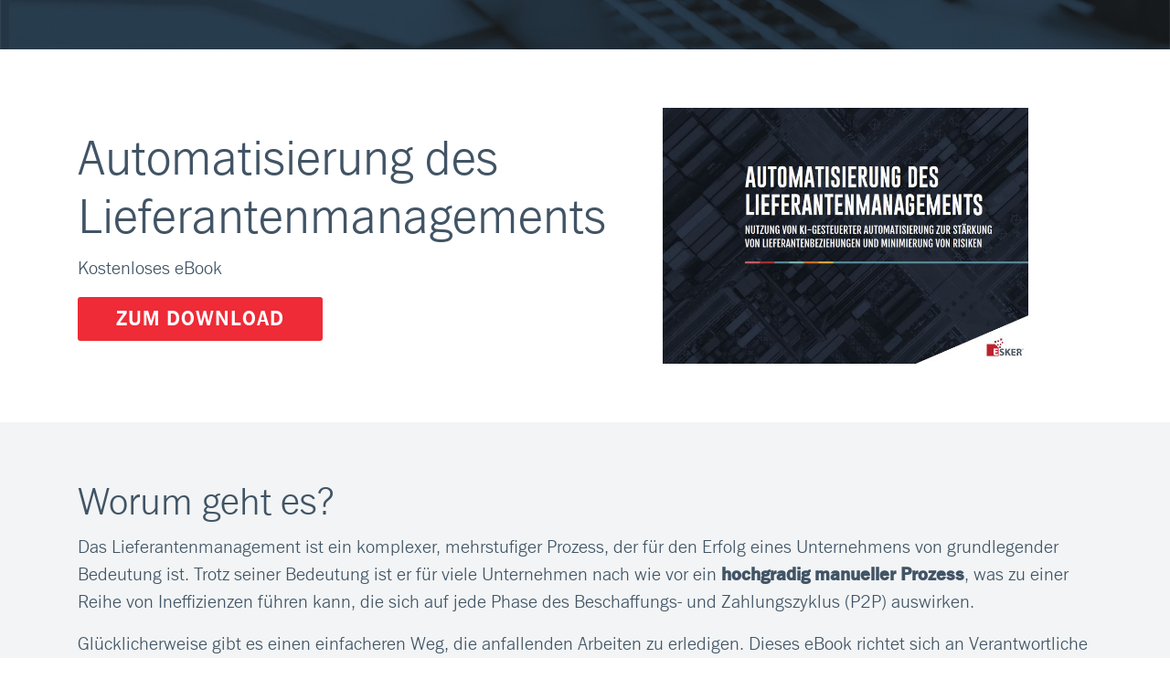

--- FILE ---
content_type: text/html; charset=utf-8
request_url: https://quitpaper.esker.com/p2p-lieferantenmanagement-automatisieren-ebook.html
body_size: 9324
content:

<!DOCTYPE html>
<html>
  <head>
  <!-- Cookies -->
	<script id="Cookiebot" src="https://consent.cookiebot.com/uc.js" data-cbid="0e3d212f-4feb-458b-8f52-c493b8410bc4" data-blockingmode="auto" type="text/javascript"></script>
   <!-- End Cookies -->
  <!-- Google Tag Manager -->
	<script data-cookieconsent="ignore">(function(w,d,s,l,i){w[l]=w[l]||[];w[l].push({'gtm.start':
	new Date().getTime(),event:'gtm.js'});var f=d.getElementsByTagName(s)[0],
	j=d.createElement(s),dl=l!='dataLayer'?'&l='+l:'';j.async=true;j.src=
	'https://www.googletagmanager.com/gtm.js?id='+i+dl;f.parentNode.insertBefore(j,f);
	})(window,document,'script','dataLayer','GTM-MGF3K26W');</script>
	<!-- End Google Tag Manager -->
  
  
  <!-- Qualified -->
<script>
(function(w,q){w['QualifiedObject']=q;w[q]=w[q]||function(){
(w[q].q=w[q].q||[]).push(arguments)};})(window,'qualified')
 
</script>
<script async src="https://js.qualified.com/qualified.js?token=Cx4W6WZ4v5NUfWng"></script>
<!-- End Qualified -->

	<meta charset="utf-8">
	<meta http-equiv="X-UA-Compatible" content="IE=edge">

	<!-- General -->
	
	
	
	
	

	<!-- Form -->
	
	
	
	
	
	
	

	<!-- Header -->
	
	

	<!-- 1 -->
	
	
	
	
	
	
	
	
	
	

	<!-- 2 -->
	
	
	
	
	
	
	
	
	
	

	<!-- 3 -->
	
	
	
	
	
	
	
	
	
	

	<!-- 4 -->
	
	
	
	
	
	
	
	
	
	

	<!-- 5 -->
	
	
	
	
	
	
	
	
	
	

	<!-- 6 -->
	
	
	
	
	
	
	
	
	
	

	<!-- 7 -->
	
     
	
	
	
	
	
	
	
	
	



	<!-- Footer -->
	
	 
	
	
	
	
	
	
	<!-- <meta class="mktoBoolean" 	id="footer-s-toggle" 	mktoName="Hide Footer Social" default="true" true_value="none" false_value="block" > -->
	
	

	<!-- Social -->
<!-- 	<meta class="mktoString"	id="social-facebook" 	mktoName="Social Facebook URL" default="https://www.facebook.com/eskersoftware">
	<meta class="mktoString"	id="social-twitter" 	mktoName="Social Twitter URL" default="https://twitter.com/EskerInc">
	<meta class="mktoString"	id="social-linkedin" 	mktoName="Social LinkedIn URL" default="https://www.linkedin.com/company/esker-software-gmbh/">
	<meta class="mktoString"	id="social-youtube" 	mktoName="Social YouTube URL" default="https://www.youtube.com/eskerinc">
	<meta class="mktoColor"		id="social-color" 		mktoName="Social Color" default="#758d98"> -->

	<!-- Extra -->
	<meta name="robots" content="noindex, nofollow"><meta name="description" content="Verantwortliche im Procurement und Beschaffungsprofis, die eine KI-gesteuerte Automatisierung des Lieferantenmanagements nutzen möchten &amp;#9654; Download">

	<title>Automatisierung des Lieferantenmanagements</title>
	<link rel="icon" type="image/png" href="https://content.esker.com/rs/355-AHG-779/images/Esker_Corporate_Icon-R.png?version=0">

	<link rel="stylesheet" href="https://cdnjs.cloudflare.com/ajax/libs/twitter-bootstrap/4.3.1/css/bootstrap.min.css">
	<link rel="stylesheet" href="https://cdnjs.cloudflare.com/ajax/libs/font-awesome/4.7.0/css/font-awesome.min.css">


	<style>

		@font-face {
			font-family: 'FullerSansDT-Bold';
			src: url(https://quitpaper.esker.com/rs/355-AHG-779/images/30EAEB_0_0.eot);
			src: url(https://quitpaper.esker.com/rs/355-AHG-779/images/30EAEB_0_0.eot?#iefix) format("embedded-opentype"), url(https://quitpaper.esker.com/rs/355-AHG-779/images//30EAEB_0_0.woff2) format("woff2"), url(https://quitpaper.esker.com/rs/355-AHG-779/images/30EAEB_0_0.woff) format("woff"), url(https://quitpaper.esker.com/rs/355-AHG-779/images/30EAEB_0_0.ttf) format("truetype");
		}

		@font-face {
			font-family: 'FullerSansDT-Light';
			src: url(https://quitpaper.esker.com/rs/355-AHG-779/images/309588_0_0.eot);
			src: url(https://quitpaper.esker.com/rs/355-AHG-779/images/309588_0_0.eot?#iefix) format("embedded-opentype"), url(https://quitpaper.esker.com/rs/355-AHG-779/images/309588_0_0.woff2) format("woff2"), url(https://quitpaper.esker.com/rs/355-AHG-779/images/309588_0_0.woff) format("woff"), url(https://quitpaper.esker.com/rs/355-AHG-779/images/309588_0_0.ttf) format("truetype");
		}

		@font-face {
			font-family: 'FullerSansDT-Regular';
			src: url(https://quitpaper.esker.com/rs/355-AHG-779/images/309588_1_0.eot);
			src: url(https://quitpaper.esker.com/rs/355-AHG-779/images/309588_1_0.eot?#iefix) format("embedded-opentype"), url(https://quitpaper.esker.com/rs/355-AHG-779/images/309588_1_0.woff2) format("woff2"), url(https://quitpaper.esker.com/rs/355-AHG-779/images/309588_1_0.woff) format("woff"), url(https://quitpaper.esker.com/rs/355-AHG-779/images/309588_1_0.ttf) format("truetype");
		}

      body {
			font-family: 'FullerSansDT-Light';
			font-size: 20px;
			-webkit-font-smoothing: antialiased;
			-moz-osx-font-smoothing: grayscale;
		}

		.wrapper { width: 100%; transition: all ease-in-out 0.5s; -webkit-transition: all ease-in-out 0.5s; -moz-transition: all ease-in-out 0.5s; opacity: 0; 
			display: flex;
			flex-direction: column;
		}
		.preloader { display: none; }

		.pace { -webkit-pointer-events: none; pointer-events: none; -webkit-user-select: none; -moz-user-select: none; user-select: none; }
		.pace-inactive { display: none; }
		.pace .pace-progress { background: #039fb0; position: fixed; z-index: 2000; top: 0; right: 100%; width: 100%; height: 2px; }

		h1, h2, h3, h4, h5, h6 {
			color: #415465;
		}

		h1 {
			font-size: 54px;
		}

		h2 {
			font-size: 42px;
		}

		h3 {
			font-size:  38px;
		}


		a {color: #039fb0; }
		a:hover {color: #039fb0; }

		strong {
			font-family: "FullerSansDT-Bold";
		}

		blockquote {
			font-style: italic;
			font-size: 30px;
		}

		cite {
			display: block;
			font-style: normal;
			text-transform: uppercase;
			font-size: 18px;
		}

		.col-flip {
			display: flex;
			flex-direction: row-reverse
		}

		@media only screen and (max-width:992px) {
			.col-flip {
				display: inherit;
				flex-direction: row
			}
		}

		section {
			position: relative;
			padding: 4rem 0 3rem 0;
		}

		.row {
			align-items: center;
			justify-content: center;
		}

		.space1 {
			height:  1rem;
		}

		.vid-wrap {
			position: relative;
			padding-bottom: 56.25%;
			height: 0;
			overflow: hidden;
			max-width: 100%;
		}
		.vid-wrap iframe,
		.vid-wrap object,
		.vid-wrap embed {
			position: absolute;
			top: 0;
			left: 0;
			width: 100%;
			height: 100%;
		}

		img[align="left"],
		img[style*="float: left"],
		img[style*="float:left"]{
			margin-right: 1rem;
			margin-bottom: 1rem;
		}

		img[align="right"],
		img[style*="float: right"],
		img[style*="float:right"]{
			margin-left: 1rem;
			margin-bottom: 1rem;
		}

		@media only screen and (max-width : 480px) {
			img[align="left"],
			img[style*="float: left"],
			img[style*="float:left"]{
				margin-right: auto;
				margin-left: auto;
				margin-bottom: 1rem;
				float: none !important;
			}

			img[align="right"],
			img[style*="float: right"],
			img[style*="float:right"]{
				margin-right: auto;
				margin-left: auto;
				margin-bottom: 1rem;
				float: none !important;
			}
		}

		img {
			max-width: 100%; 
			height: auto;
		}


		div:empty {
			display: none;
		}


		.trusted-logos {
			display: flex;
			list-style: none;
			padding-left: 0;
			align-items: center;
			justify-content: space-evenly;
		}

		.trusted-logos img {
			padding:  0 15px;
		}

		@media only screen and (max-width : 992px) {
			.trusted-logos {
				flex-wrap: wrap;
			}
			.trusted-logos img {
				padding: 15px;
			}

		}



		/*--------------------------------------------*/
		/* HEADER
		/*--------------------------------------------*/
		
		#header {
			padding: .75rem 0;
			/* background-color: #2a3846; */
			order: 0;
			background-size: cover;
			background-position: center center;
			background-image: url(https://quitpaper.esker.com/rs/355-AHG-779/images/esker_header_bg.jpg);
		}

		#header .container {
			display: flex;
			flex-flow: space-between;
			align-items:  center;
		}

		#header .container > * {
			flex:  1;
		}

		
		@media only screen and (max-width : 992px) {
			#header .logo {
				margin-bottom: 1rem;
			}

			#header .container {
				display: block;
				text-align: center;
			}

		}
		
		

		/*--------------------------------------------*/
		/* Main Sections
		/*--------------------------------------------*/

		.main {
			background-size: cover;
			background-position: center center;
			background-repeat: no-repeat;
		}
	
		/* Remove bottom margin from last item in the column */	
		.main .main-col > *:last-child {
			margin-bottom: 0;
		}

		.main-col {
			margin-bottom: 1rem;
		}

		.col-lg-0 {
			display: none;
		}

		#sec1 {
			display: block;
			color: #415465; 
			background-color: #ffffff;
			background-image: url();
			order: 1;
		}
		#sec1 .form-wrap { display: none; }

		#sec2 {
			display: block;
			color: #415465; 
			background-color: #f2f4f5;
			background-image: url();
			order: 2;
		}
		#sec2 .form-wrap { display: none; }

		#sec3 {
			display: none;
			color: #415465; 
			background-color: #F2F4F5;
			background-image: url();
			order: 4;
		}
		#sec3 .form-wrap { display: none; }

		#sec4 {
			display: none;
			color: #415465; 
			background-color: #F2F4F5;
			background-image: url();
			order: 4;
		}
		#sec4 .form-wrap { display: none; }

		#sec5 {
			display: none;
			color: #ffffff; 
			background-color: #ffffff;
			background-image: url(https://quitpaper.esker.com/rs/355-AHG-779/images/esker_cta_bg.jpg);
			order: 5;
		}
		#sec5 .form-wrap { display: none; }

		#sec6 {
			display: block;
			color: #415465; 
			background-color: #ffffff;
			background-image: url();
			order: 6;
		}
		#sec6 .form-wrap { display: none; }

		#sec7 {
			display: block;
			color: #415475; 
			background-color: #FFFFFF;
			background-image: url();
			order: 3;
		}
      
       #form-disclaimer {
			display: block;
         	font-size: 10px;
			
		}
      
		#sec7 .form-wrap { display: block; }
      
       .strategic_benefits ul li {list-style: none;}
       .strategic_benefits { float: left; margin-top: 48px; width: 100%; }
       .strategic_benefits ul { margin: 0 auto; max-width: 700px; width: 100%; }
       .strategic_benefits ul li { width: 47%; float: left; margin-right: 4%; margin-bottom: 56px; }
       .strategic_benefits ul li:nth-child(2n+2) { margin-right: 0px; }
       .strategic_benefits ul li .icon { float: left; text-align: center; width: 18%; }
       .strategic_benefits ul li .text_part { float: left; padding-left: 18px; width: 82%; }
       .strategic_benefits ul li .text_part h2, .em .section_02 .strategic_benefits ul li .text_part h2 div { color: #008998; display: inline-block; font-size: 16px; font-weight: 700; margin-bottom: 6px; width: 100%; }
       .strategic_benefits ul li .text_part div { color: #6b7d8a; float: left; font-size: 15px; font-weight: 300; line-height: 18px; width: 100%; }




		/*--------------------------------------------*/
		/* Footer
		/*--------------------------------------------*/

		#footer {
			overflow: auto;
			display: block;
			color: #758d98; 
			background-color: #2a3846;
			background-image: url();

			font-size: 16px;
			order: 100;
		}

		#footer a {
			color: #758d98;
		}

/* 		#footer .social {
			display: ${footer-s-toggle};
		}

		#footer .social a {
			font-size: 28px;
			color:  ${social-color};
		}

		#footer  .social i {
			margin: 0px 5px;
		}

		#footer .social a[href=""] {
			display: none;
		}
 */

	
		/*--------------------------------------------*/
		/* Forms
		/*--------------------------------------------*/
		
		.form-wrap {
			margin-bottom: 1rem;
			background-color: #FFFFFF;
			padding: ;
			/* text-align: center; */
		}

		.form-wrap form {
			text-align: left;
		}

		.button {
			border-radius: 3px;
			display: inline-block;
			outline: 0;
			font-style: normal;
			font-weight: 500;
			font-family: inherit;
			padding: 10px 40px;
			font-size: 22px;
			line-height: 1.5rem;
			letter-spacing: 1px;
			text-transform: uppercase;
			cursor: pointer;
			margin:  0 auto;
			font-family: 'FullerSansDT-Bold';
			color: #ffffff;
			background-color: #ee2b37;
			border: 2px solid #ee2b37;
		}

		.button:hover {
			text-decoration: none;
			color: #ffffff;
		}



		/*--------------------------------------------*/
		/* Marketo Forms
		/*--------------------------------------------*/

		/* Override Layout */
		.form-wrap .mktoForm,
		.form-wrap .mktoForm * {
		    box-sizing: border-box;
		    padding:0px;
		}
		.form-wrap .mktoForm .mktoRequiredField .mktoAsterix,
		.form-wrap .mktoForm .mktoAsterix,
		.form-wrap .mktoForm .mktoClear,
		.form-wrap .mktoForm .mktoGutter,
		.form-wrap .mktoForm .mktoOffset,
		.form-wrap .mktoForm .mktoFormRow.hidden {
		    display: none;
		}

		.form-wrap .mktoHasWidth {
		    width: 100% !important;
		}
		.form-wrap .mktoForm > div,
		.form-wrap .mktoButtonRow,
		.form-wrap .mktoForm,
		.form-wrap .mktoFormCol,
		.form-wrap .mktoField
		.form-wrap .mktoFieldWrap {
			width: 100%;
		}
		.form-wrap .mktoForm .mktoFieldWrap {
			float: none;
		}
		.form-wrap .mktoFormCol {
			margin-bottom: 1rem !important;
		}
		

		/* Form Columns */

		.form-wrap .mktoForm {
			display: flex;
			flex-flow: row wrap;
			justify-content: space-between;
		}

		.form-wrap .mktoForm .mktoFormRow {
			width:  31%;
		}


		/* Label */
		.form-wrap .mktoForm label {
		    margin-bottom: 5px;
		    padding-top: 0;
		    /*font-size: 1rem;*/
			font-size: 16px;
		    font-weight: bold;
		    font-family: 'FullerSansDT-Light';
		    color: #415465;
		}

		/* Inputs */
		.form-wrap .mktoForm input,
		.form-wrap .mktoForm input[type=text],
		.form-wrap .mktoForm input[type=url],
		.form-wrap .mktoForm input[type=email],
		.form-wrap .mktoForm input[type=tel],
		.form-wrap .mktoForm input[type=number],
		.form-wrap .mktoForm input[type=date],
		.form-wrap .mktoForm textarea.mktoField,
		.form-wrap .mktoForm select.mktoField {
		    font-size: 1rem;
		    height: auto;
		    padding: 8px 8px;
		    background-color: white;
		    border: 1px solid #ccc;
		    box-shadow: none;
		    font-family: 'FullerSansDT-Light';
		}
		.form-wrap .mktoForm select.mktoField {
		    height: 33px;
          	padding: 0 8px;
		}

		/* Submit Button */
		.form-wrap .mktoForm .mktoButtonRow .mktoButtonWrap {
		    margin-left: 0px !important;
		}
		.form-wrap .mktoForm .mktoButtonRow .mktoButtonWrap button.mktoButton {
		    background-image: none;
			box-shadow: none;
			text-shadow: none;
			width: auto;
			border-radius: 3px;
		    display: inline-block;
		    outline: 0;
		    font-style: normal;
		    font-weight: 500;
		    font-family: inherit;
		    padding: 10px 40px;
		   	font-size: 22px;
		    line-height: 1.5rem;
		    letter-spacing: 1px;
		    text-transform: uppercase;
		    cursor: pointer;
		    margin:  0 auto;

		    font-family: 'FullerSansDT-Bold';
			color: #ffffff;
		    background-color: #ee2b37;
		    border: 2px solid #ee2b37;

		}
		.form-wrap .mktoForm .mktoButtonRow .mktoButtonWrap button.mktoButton:hover {
		    background-color: #ee2b37 !important;
		    border: 2px solid #ee2b37 !important;
		}

		.form-wrap .mktoForm .mktoButtonRow {
			text-align: center;
		}


		

		.ignore{}

      
	</style>
  

<link rel="shortcut icon" href="/favicon.ico" type="image/x-icon" >
<link rel="icon" href="/favicon.ico" type="image/x-icon" >


<style>.mktoGen.mktoImg {display:inline-block; line-height:0;}</style>
  

</head>
<body class="em" id="bodyId">

	

	<!-- Google Tag Manager (noscript) -->
	<noscript><iframe src="https://www.googletagmanager.com/ns.html?id=GTM-5XQFVQ7"
	height="0" width="0" style="display:none;visibility:hidden"></iframe></noscript>
	<!-- End Google Tag Manager (noscript) -->
	
	<div class="wrapper">

  
	<!-- HEADER -->

	<section id="header">

		<div class="container">

			<div class="logo mktoText" id="header-logo"><div><img src="hhttps://content.esker.com/rs/355-AHG-779/images/Logo_Esker_120x56px.png?version=0" alt="" class="logo" width="120" /></div></div>

		</div>

	</section>


	<!-- MAIN -->

	<section id="sec1" class="main ">
		<div class="container">
			<div class="row ">
				<div class="main-col col-lg-6 mktoText" id="sec1-left-content"><h1>Automatisierung des Lieferantenmanagements</h1>
<p>Kostenloses eBook<br /></p>
<p><a href="#sec7" class="button">Zum download</a></p></div>
				<div class="main-col col-lg-6">

					<div class="mktoText" id="sec1-right-content"><div><img src="https://quitpaper.esker.com/rs/355-AHG-779/images/ge-Unbenannt-Kostenloses eBook.jpg" width="400" height="auto" constrain="true" imagepreview="false" style="display: block; margin-left: auto; margin-right: auto;" /></div></div>

					<div class="form-wrap">
						<div id="sec1-form-header" class=" mktoText">
							<h3 class>Form Header</h3>
							<p>Form description, sit amet, consectetur et nisl adipiscing elit.</p>
						</div>
						<div id="sec1-lead-form" class=" mktoForm">
							<p class="text-center w-100">[Form Here]</p>
						</div>
						<div id="sec1-form-footer" class="form-footer mktoText">
							<small>Form Footer</small>
						</div>
					</div>

					<div class="mktoText" id="sec1-right-content-bottom">
					</div>


				</div>
			</div>
		</div>
	</section>


	<section id="sec2" class="main ">
		<div class="container">
			<div class="row ">
				<div class="main-col col-lg-12 mktoText" id="sec2-left-content"><h2>Worum geht es?</h2>
<p>Das Lieferantenmanagement ist ein komplexer, mehrstufiger Prozess, der f&uuml;r den Erfolg eines Unternehmens von grundlegender Bedeutung ist. Trotz seiner Bedeutung ist er f&uuml;r viele Unternehmen nach wie vor ein <strong>hochgradig manueller Prozess</strong>, was zu einer Reihe von Ineffizienzen f&uuml;hren kann, die sich auf jede Phase des Beschaffungs- und Zahlungszyklus (P2P) auswirken.</p>
<p>Gl&uuml;cklicherweise gibt es einen einfacheren Weg, die anfallenden Arbeiten zu erledigen. Dieses eBook richtet sich an Verantwortliche im Procurement und Beschaffungsprofis, die eine <strong>KI-gesteuerte Automatisierung des Lieferantenmanagements</strong> nutzen m&ouml;chten, um den Cashflow zu verbessern, die Lieferantenbeziehungen zu st&auml;rken und ein kontinuierliches, skalierbares Wachstum zu f&ouml;rdern.</p>
<div><br /></div>
<div class="row align-items-start">
<div class="col-md-4">
<div class="media mb-4 mb-md-0"><img class="mr-4" src="https://quitpaper.esker.com/rs/355-AHG-779/images/bar_blue.png" alt="" />
<div class="media-body"><strong>Welchen Einfluss</strong> hat das Lieferantenmanagement auf den P2P-Zyklus?</div>
</div>
</div>
<div class="col-md-4">
<div class="media mb-4 mb-md-0"><img class="mr-4" src="https://quitpaper.esker.com/rs/355-AHG-779/images/bar_red.png" alt="" />
<div class="media-body">Wie lassen sich Lieferanten <strong>optimal onboarden</strong>? Wie lassen sich ihre Anfragen perfekt managen?</div>
</div>
</div>
<div class="col-md-4">
<div class="media"><img class="mr-4" src="https://quitpaper.esker.com/rs/355-AHG-779/images/bar_yellow.png" alt="" />
<div class="media-body"><strong>Wie funktioniert</strong> eine Automatisierung des Lieferantenmanagements?</div>
</div>
</div>
</div></div>
				<div class="main-col col-lg-12">

					<div class="mktoText" id="sec2-right-content">
						
						
					</div>

					<div class="form-wrap">
						<div id="sec2-form-header" class=" mktoText">
							<h2>Download the eBook</h2>
							<!-- <p>Form description, sit amet, consectetur et nisl adipiscing elit.</p> -->
						</div>
						<div id="sec2-lead-form" class=" mktoForm">
							<p class="text-center w-100">[Form Here]</p>
<!-- 
							<script src="//app-ab25.marketo.com/js/forms2/js/forms2.min.js"></script>
							<form id="mktoForm_1309"></form>
							<script>MktoForms2.loadForm("//app-ab25.marketo.com", "401-YMF-064", 1309);</script>
 -->
							<!-- <script src="//app-ab17.marketo.com/js/forms2/js/forms2.min.js"></script>
							<form id="mktoForm_96"></form>
							<script>MktoForms2.loadForm("//app-ab17.marketo.com", "309-POJ-654", 96);</script> -->
						</div>
						<div id="sec2-form-footer" class="form-footer mktoText">
						</div>
					</div>

					<div class="mktoText" id="sec2-right-content-bottom">
						
					</div>

				</div>
			</div>
		</div>
	</section>


	<section id="sec3" class="main ">
		<div class="container">
			<div class="row ">
				<div class="main-col col-lg-12 mktoText" id="sec3-left-content">
					<h2>Title of Video Section</h2>

					<br>

					<div class="vid-wrap">
						<iframe src="https://www.youtube.com/embed/atdZKb6ybt8" frameborder="0" allowfullscreen></iframe>
					</div>
				</div>
				<div class="main-col col-lg-">
					
					<div class="mktoText" id="sec3-right-content">

					</div>
					
					<div class="form-wrap">
						<div id="sec3-form-header" class=" mktoText">
							<h3 class>Form Header</h3>
							<p>Form description, sit amet, consectetur et nisl adipiscing elit.</p>
						</div>
						<div id="sec3-lead-form" class=" mktoForm">
							<p class="text-center w-100">[Form Here]</p>
						</div>
						<div id="sec3-form-footer" class="form-footer mktoText">
							<small>Form Footer</small>
						</div>
					</div>

					<div class="mktoText" id="sec3-right-content-bottom">

					</div>

				</div>
			</div>
		</div>
	</section>


	<section id="sec4" class="main ">
		<div class="container">
			<div class="row ">
				<div class="main-col col-lg-8 mktoText" id="sec4-left-content"><p style="text-align: center;"><img src="https://quitpaper.esker.com/rs/355-AHG-779/images/quote_circle.png" alt="" /></p>
<blockquote style="text-align: center;">&ldquo;Von dem Moment an, als wir das Esker-Team kennenlernten, hatten wir das Gef&uuml;hl, dass die modulare L&ouml;sung perfekt zu unseren Anforderungen passt. Wir haben jetzt einen hocheffizienten Prozess eingerichtet!&rdquo;</blockquote>
<div><cite style="text-align: center;">MARJORIE LAGRANGE, FINANCIAL CONTROLLER, OLYMPIQUE DE MARSEILLE</cite></div></div>
				<div class="main-col col-lg-">
					<div class="mktoText" id="sec4-right-content"><div></div></div>
					<div class="form-wrap">
						<div id="sec4-form-header" class=" mktoText">
							<h3 class>Form Header</h3>
							<p>Form description, sit amet, consectetur et nisl adipiscing elit.</p>
						</div>
						<div id="sec4-lead-form" class=" mktoForm">
							<p class="text-center w-100">[Form Here]</p>
						</div>
						<div id="sec4-form-footer" class="form-footer mktoText">
							<small>Form Footer</small>
						</div>
					</div>

					<div class="mktoText" id="sec4-right-content-bottom"><p><br /></p></div>

				</div>
			</div>
		</div>
	</section>


	<section id="sec5" class="main ">
		<div class="container">
			<div class="row ">
				<div class="main-col col-lg-6 mktoText" id="sec5-left-content"><h3 style="color: white;">Solution Summary: Automatisierung des Lieferantenmanagements</h3></div>
				<div class="main-col col-lg-3">
					<div class="mktoText" id="sec5-right-content"><div><a href="https://cloud.esker.com/fm/others/cidshare/001-Esker-Supplier-Management-Solution-Summary-DE.pdf" class="button" target="_blank">Download</a></div></div>
					<div class="form-wrap">
						<div id="sec5-form-header" class=" mktoText">
							<h3 class>Form Header</h3>
							<p>Form description, sit amet, consectetur et nisl adipiscing elit.</p>
						</div>
						<div id="sec5-lead-form" class=" mktoForm">
							<p class="text-center w-100">[Form Here]</p>
						</div>
						<div id="sec5-form-footer" class="form-footer mktoText">
							<small>Form Footer</small>
						</div>
					</div>

					<div class="mktoText" id="sec5-right-content-bottom">
					</div>

				</div>
			</div>
		</div>
	</section>


	<section id="sec6" class="main ">
		<div class="container">
			<div class="row ">
				<div class="main-col col-lg-12 mktoText" id="sec6-left-content"><ul class="trusted-logos">
<li><img src="https://content.esker.com/rs/355-AHG-779/images/Heineken_logo_2024.png?version=0" width="215" height="50" constrain="true" imagepreview="false" /></li>
<li><img src="https://content.esker.com/rs/355-AHG-779/images/Moen_2024_smaller_final.png?version=0" width="163" height="36" constrain="true" imagepreview="false" /></li>
<li><img src="https://content.esker.com/rs/355-AHG-779/images/Whirlpool_2024_bigger.png?version=0" width="170" height="57" constrain="true" imagepreview="false" /></li>
<li><img src="https://quitpaper.esker.com/rs/355-AHG-779/images/1502737589830_trusted_logo_04.png" /></li>
<li><img src="https://quitpaper.esker.com/rs/355-AHG-779/images/1502737589830_trusted_logo_05.png" /></li>
</ul></div>
				<div class="main-col col-lg-12">
					<div class="mktoText" id="sec6-right-content"><div><br /></div>
<hr />
<div><br /></div>
<h3 style="text-align: center;">&Uuml;ber Esker</h3>
<p style="text-align: center;">Esker ist der globale KI-Spezialist f&uuml;r die smarte Automatisierung von Gesch&auml;ftsprozessen f&uuml;r das Office of the CFO.</p>
<p style="text-align: center;">Durch den Einsatz neuester Automatisierungstechnologien optimieren die Source-to-Pay- und Order-to-Cash-L&ouml;sungen von Esker das Working Capital und den Cashflow. Zugleich werden damit die Entscheidungsfindung verbessert sowie die Zusammenarbeit und zwischenmenschlichen Beziehungen mit Kunden, Lieferanten und Mitarbeitenden gef&ouml;rdert. Esker verf&uuml;gt &uuml;ber Niederlassungen in Nord- und Lateinamerika, Europa und im Asien-Pazifik-Raum, wobei sich die deutschen Standorte in Feldkirchen/M&uuml;nchen und Ratingen befinden.</p></div>
					<div class="form-wrap">
						<div id="sec6-form-header" class=" mktoText">
							<h3 class>Form Header</h3>
							<p>Form description, sit amet, consectetur et nisl adipiscing elit.</p>
						</div>
						<div id="sec6-lead-form" class=" mktoForm">
							<p class="text-center w-100">[Form Here]</p>
						</div>
						<div id="sec6-form-footer" class="form-footer mktoText">
							<small>Form Footer</small>
						</div>
					</div>

					<div class="mktoText" id="sec6-right-content-bottom">
					</div>

				</div>
			</div>
		</div>
	</section>


	<section id="sec7" class="main ">
		<div class="container">
			<div class="row ">
				<div class="main-col col-lg-12 mktoText" id="sec7-left-content">
					
				</div>
				<div class="main-col col-lg-12">

					<div class="mktoText" id="sec7-right-content">
						
					</div>

					<div class="form-wrap">
						<div id="sec7-form-header" class=" mktoText"><h2 style="text-align: center;">Kostenloser Download</h2></div>
						<div id="sec7-lead-form" class=" mktoForm"><div id='lpeCDiv_2520573' class='lpeCElement GE-ResourceCenter-P2PGE-ResourceCenter-P2P-form'><span class='lpContentsItem formSpan'>
<script src="/js/forms2/js/forms2.min.js"></script>
<form class="mktoForm" id="mktoForm_9302">
</form>
<script>
  (function (){
    var formDescriptor = {"Id":9302,"Vid":9302,"Status":"approved","Name":"GE-ResourceCenter-P2P.GE-ResourceCenter-P2P-form","Description":"","Layout":"left","GutterWidth":10,"OffsetWidth":10,"HasTwoButtons":true,"SubmitLabel":"Absenden","ResetLabel":"Clear","ButtonLocation":"120","LabelWidth":100,"FieldWidth":150,"ToolTipType":"none","FontFamily":"Helvetica, Arial, sans-serif","FontSize":"13px","FontColor":"#333","FontUrl":null,"LineMargin":10,"ProcessorVersion":2,"CreatedByUserid":8717,"ProcessOptions":{"language":"German","locale":"de_DE","profiling":{"isEnabled":false,"numberOfProfilingFields":3,"alwaysShowFields":[]},"socialSignOn":{"isEnabled":false,"enabledNetworks":[],"cfId":null,"codeSnippet":null}},"EnableDeferredMode":0,"EnableCaptcha":0,"EnableGlobalFormValidationRule":1,"ButtonType":null,"ButtonImageUrl":null,"ButtonText":null,"ButtonSubmissionText":"Bitte warten","ButtonStyle":{"id":13,"className":"mktoRound","css":".mktoForm .mktoButtonWrap.mktoRound .mktoButton {\ncolor:#fff;\nborder:1px solid #a3bee2;\n-webkit-border-radius:5px;\n-moz-border-radius:5px;\nborder-radius:5px;\nbackground-color:#779dd5;\nbackground-image: -webkit-gradient(linear, left top, left bottom, from(#779dd5), to(#5186cb));\nbackground-image: -webkit-linear-gradient(top, #779dd5, #5186cb);\nbackground-image: -moz-linear-gradient(top, #779dd5, #5186cb);\nbackground-image: linear-gradient(to bottom, #779dd5, #5186cb);\npadding:0.4em 1em;\nfont-size:1em;\n}\n.mktoForm .mktoButtonWrap.mktoRound .mktoButton:hover {\nborder:1px solid #45638c;\n}\n.mktoForm .mktoButtonWrap.mktoRound .mktoButton:focus {\noutline:none;\nborder:1px solid #45638c;\n}\n.mktoForm .mktoButtonWrap.mktoRound .mktoButton:active{\nbackground-color:#5186cb;\nbackground-image: -webkit-gradient(linear, left top, left bottom, from(#5186cb), to(#779dd5));\nbackground-image: -webkit-linear-gradient(top, #5186cb, #779dd5);\nbackground-image: -moz-linear-gradient(top, #5186cb, #779dd5);\nbackground-image: linear-gradient(to bottom, #5186cb, #779dd5);\n}\n","buttonColor":"#f12938"},"ThemeStyle":{"id":6,"displayOrder":4,"name":"Round","backgroundColor":"#FFF","layout":"left","fontFamily":"Helvetica, Arial, sans-serif","fontSize":"13px","fontColor":"#333","offsetWidth":10,"gutterWidth":10,"labelWidth":100,"fieldWidth":150,"lineMargin":10,"useBackgroundColorOnPreview":false,"css":"","href":"css\/forms2-theme-round.css","buttonStyleId":13},"ThemeStyleOverride":null,"FormFollowup":"https:\/\/cloud.esker.com\/fm\/others\/cidshare\/006-Esker-P2P-Ebook-Supplier-Management-DE.pdf","LiveStreamSettings":null,"rows":[[{"Id":241359,"Name":"FirstName","Description":"Vorname","IsRequired":true,"Datatype":"string","Maxlength":255,"InputLabel":"","InputInitialValue":"","InputSourceChannel":"constant","FieldWidth":200,"LabelWidth":35,"ProfilingFieldNumber":0,"PlaceholderText":"Vorname","ValidationMessage":"Dieses Feld ist erforderlich"}],[{"Id":241360,"Name":"LastName","Description":"Nachname","IsRequired":true,"Datatype":"string","Maxlength":255,"InputLabel":"","InputInitialValue":"","InputSourceChannel":"constant","FieldWidth":200,"LabelWidth":35,"ProfilingFieldNumber":0,"PlaceholderText":"Nachname","ValidationMessage":"Dieses Feld ist erforderlich"}],[{"Id":241361,"Name":"Title","Description":"Funktion","IsRequired":true,"Datatype":"string","Maxlength":255,"InputLabel":"","InputInitialValue":"","InputSourceChannel":"constant","FieldWidth":200,"LabelWidth":35,"ProfilingFieldNumber":0,"PlaceholderText":"Funktion","ValidationMessage":"Dieses Feld ist erforderlich"}],[{"Id":241348,"Name":"Email","Description":"E-Mail","IsRequired":true,"Datatype":"email","Maxlength":255,"InputLabel":"","InputInitialValue":"","InputSourceChannel":"constant","FieldWidth":200,"LabelWidth":35,"PlaceholderText":"E-Mail","ValidationMessage":"Geben Sie eine g\u00fcltige E-Mail-Adresse ein"}],[{"Id":241349,"Name":"Company","Description":"Unternehmen","IsRequired":true,"Datatype":"string","Maxlength":255,"InputLabel":"","InputInitialValue":"","InputSourceChannel":"constant","FieldWidth":200,"LabelWidth":35,"ProfilingFieldNumber":0,"PlaceholderText":"Unternehmen","ValidationMessage":"Dieses Feld ist erforderlich"}],[{"Id":241350,"Name":"GDPR_Consent__c","IsRequired":true,"Datatype":"single_checkbox","PicklistValues":[{"label":"","value":"yes"}],"InputLabel":"","InputInitialValue":"","InputSourceChannel":"constant","FieldWidth":23,"LabelWidth":35,"ProfilingFieldNumber":0,"ValidationMessage":"Dieses Feld ist erforderlich","DisablePrefill":true},{"Id":241351,"Name":"HtmlText_2023-04-24T14:36:17.523Z","Datatype":"htmltext","InputInitialValue":"","LabelWidth":550,"ProfilingFieldNumber":0,"Htmltext":"Ich erkl\u00e4re mich mit der Verarbeitung meiner Daten gem\u00e4\u00df der\u00a0\u003Ca href=\"https:\/\/www.esker.de\/datenschutz\/\" target=\"_blank\" id=\"\"\u003EDatenschutzerkl\u00e4rung\u003C\/a\u003E einverstanden.","IsLabelToLeft":true}],[{"Id":241352,"Name":"EskerSubsidiary__c","Datatype":"hidden","Maxlength":255,"InputLabel":"Subsidiary:","InputInitialValue":"Germany","InputSourceChannel":"constant","InputSourceSelector":"","VisibleRows":4,"ProfilingFieldNumber":0}],[{"Id":241353,"Name":"utm_campaign__c","Datatype":"hidden","Maxlength":120,"InputLabel":"utm_campaign:","InputInitialValue":"Unknown","InputSourceChannel":"url","InputSourceSelector":"utm_campaign","ProfilingFieldNumber":0}],[{"Id":241354,"Name":"utm_medium__c","Datatype":"hidden","Maxlength":120,"InputLabel":"utm_medium:","InputInitialValue":"Unknown","InputSourceChannel":"url","InputSourceSelector":"utm_medium","ProfilingFieldNumber":0}],[{"Id":241355,"Name":"utm_source__c","Datatype":"hidden","Maxlength":120,"InputLabel":"utm_source:","InputInitialValue":"Unknown","InputSourceChannel":"url","InputSourceSelector":"utm_source","ProfilingFieldNumber":0}],[{"Id":241356,"Name":"LeadSource","Datatype":"hidden","Maxlength":255,"InputLabel":"Person Source:","InputInitialValue":"Website","InputSourceChannel":"constant","InputSourceSelector":"","ProfilingFieldNumber":0}],[{"Id":241358,"Name":"RealPrimarySolution__c","Datatype":"hidden","Maxlength":255,"InputLabel":"Primary Solution:","InputInitialValue":"Source-to-Pay","InputSourceChannel":"constant","InputSourceSelector":"","VisibleRows":4,"ProfilingFieldNumber":0}],[{"Id":241357,"Name":"ProductLine__c","Datatype":"hidden","Maxlength":255,"InputLabel":"Product Line:","InputInitialValue":"Esker on Demand","InputSourceChannel":"constant","InputSourceSelector":"","VisibleRows":4,"ProfilingFieldNumber":0}],[{"Id":241362,"Name":"Lead_Source_Detail__c","Datatype":"hidden","Maxlength":255,"InputLabel":"Lead Source Detail (L):","InputInitialValue":"Content Download","InputSourceChannel":"constant","InputSourceSelector":"","VisibleRows":4,"ProfilingFieldNumber":0}]],"fieldsetRows":[],"action":"\/index.php\/leadCapture\/save2","munchkinId":"355-AHG-779","dcJsUrl":"","invalidInputMsg":"Invalid Input","formSubmitFailedMsg":"Submission failed, please try again later.","isPreview":null};
    MktoForms2.setOptions({baseUrl:"/js/forms2/"});
    var isDev = false;
    if(isDev && window.console && window.JSON){
      console.log(JSON.stringify(formDescriptor, null, "  "));
    }
    formDescriptor.lpId = 60076;
    var form = MktoForms2.newForm(formDescriptor, function (form){
      var lpFields = {"lpId":60076,"subId":127,"munchkinId":"355-AHG-779","lpurl":"\/\/content.esker.com\/p2p-lieferantenmanagement-automatisieren-ebook.html?cr={creative}&kw={keyword}","followupLpId":-1};
      var pageFields = MktoForms2.getPageFields();
      form.addHiddenFields(lpFields);
      form.addHiddenFields(pageFields);
      if(window.mktoPreFillFields){
        form.setValuesCoerced(mktoPreFillFields);
      }
      if(!form.EnableDeferredMode){
        form.render();
      }
    });     
  })()
</script>

<noscript>
  <form class='mktoForm mktoNoJS'>
      <input type="hidden" name="formid" value="9302" />
  </form>
  <p>Please enable Javascript to view this form.</p>
</noscript>

</span></div>
</div>
						<div id="sec7-form-footer" class="form-footer mktoText">
						</div>
					</div>

					<div class="mktoText" id="sec7-right-content-bottom">
						
					</div>                                 

				</div>
			</div>
		</div>
	</section>



	<!-- FOOTER -->

	 <section id="footer" class="main">
	 	<div class="container">
	 		<div class="row ">
	 			<div class="main-col col-lg-6  text-center text-lg-left mktoText" id="footer-left-content"><p><img src="https://content.esker.com/rs/355-AHG-779/images/Logo_Esker_120x56px.png?version=0" alt="" class="logo" width="123" /></p></div>
	 			<div class="main-col col-lg-6 text-center text-lg-right ">
	 				
	 				<!-- <div class="social">
	 					<a href="${social-twitter}" target="_blank"><i class="fa fa-twitter-square"></i></a>
	 					<a href="${social-linkedin}" target="_blank"><i class="fa fa-linkedin-square"></i></a>
	 					<a href="${social-facebook}" target="_blank"><i class="fa fa-facebook-square"></i></a>
	 					<a href="${social-facebook}" target="_blank"><i class="fa fa-youtube-square"></i></a>
	 				</div> -->

	 				<div class="mktoText" id="footer-right-content">
	 					<p>©2023 Esker. All rights reserved. <a href="https://www.esker.de/datenschutz/" target="_blank">Datenschutz</a>.</p>
	 				</div>

	 			</div>
	 		</div>
	 	</div>
	 </section>

	 <div class="preloader"></div>


	<script src="https://ajax.googleapis.com/ajax/libs/jquery/1.12.4/jquery.min.js"></script>
	<script type="text/javascript" src="https://quitpaper.esker.com/rs/355-AHG-779/images/1502737589830_pace.js"></script> 


	<script>

		jQuery(document).ready(function($) {

			$(window).load(function() {
				$(".em .wrapper").css('opacity','1');
			});

			paceOptions = {
				elements: true
			};

			$("a[href^='#']").click(function(event){
				event.preventDefault();
				if (this.hash.substr(1) != ''){
					$('html,body').animate({scrollTop:$(this.hash).offset().top}, 1000);
				}
			});

		});

		MktoForms2.whenReady(function (form) {
		    jQuery('button[type=submit].mktoButton').text('Absenden');

		    jQuery('.mktoFormRow').each(function(index, el) {
		    	if ($(this).find('.mktoFormCol').not('input[type=hidden]').length == 1){
		    		$(this).find('.mktoFormCol').css('width','100%');
		    	}
		    });
		});

	</script>
		
	</div>





<script type="text/javascript" src="/js/stripmkttok.js"></script></body>
</html>


--- FILE ---
content_type: text/css
request_url: https://quitpaper.esker.com/js/forms2/css/forms2-theme-round.css
body_size: 608
content:
#mktoStyleLoaded {
  /* css load detection, do not remove */
  color:#123456;
}

.mktoForm fieldset {
  border:1px solid #aeb0b6;
  -webkit-border-radius:7px;
  -moz-border-radius:7px;
  border-radius:7px;
}
.mktoForm fieldset legend{
  padding:0 1em;
}

.mktoForm input[type=text],
.mktoForm input[type=url],
.mktoForm input[type=email],
.mktoForm input[type=tel],
.mktoForm input[type=number],
.mktoForm input[type=date],
.mktoForm select.mktoField,
.mktoForm textarea.mktoField{
  -webkit-appearance: none;
  background-color:#fff;
  line-height:1.5em;
  color:#000;
  border:1px solid #aeb0b6;
  -webkit-border-radius:7px;
  -moz-border-radius:7px;
  border-radius:7px;
  padding:0.2em 0.3em;
  box-shadow:inset 1px 1px 4px 1px #ddd;
  min-height:1.9em;
}
.mktoForm input[type=text]:focus,
.mktoForm input[type=url]:focus,
.mktoForm input[type=email]:focus,
.mktoForm input[type=tel]:focus,
.mktoForm input[type=number]:focus,
.mktoForm input[type=date]:focus,
.mktoForm select.mktoField:focus,
.mktoForm textarea.mktoField:focus{
  outline:none;
  border:1px solid #888;
  color:#000;
}

.mktoForm select.mktoField::-ms-expand {
  display: none;
}

.mktoForm select.mktoField {
  -moz-appearance: none;
  text-indent: 0.01px;
  text-overflow: "";
  padding:0.2em 22px 0.2em 0.3em;
  background:#fff url(../images/arrow-down-bk.png) center right no-repeat;
}

.mktoForm.ie9 select.mktoField {
  background: none;
  padding:0.2em 2.3px 0.2em 0.3em;
}

.mktoForm div.mktoLogicalField {
  border:1px solid transparent;
  -webkit-border-radius:7px;
  -moz-border-radius:7px;
  border-radius:7px;
}

.mktoForm input.mktoField.mktoInvalid,
.mktoForm select.mktoField.mktoInvalid,
.mktoForm textarea.mktoField.mktoInvalid,
.mktoForm div.mktoLogicalField.mktoInvalid{
  border:1px solid #8C0005;
}

.mktoForm .mktoRadioList > label,
.mktoForm .mktoCheckboxList > label{
  margin-bottom:0.6em;
  -webkit-user-select: none;
  -khtml-user-select: none;
  -moz-user-select: none;
  -ms-user-select: none;
  user-select: none;
}

.mktoForm input[type=checkbox],
.mktoForm input[type=radio] {
  width:1em;
  height:1em;
  opacity:0;
}

.mktoForm input[type=checkbox] + label:before,
.mktoForm input[type=radio] + label:before
{
  content: "";  
  position:absolute;
  width:1em;
  height:1em;  
  margin-left:-1.5em;
  line-height:1em;
  background-color:#fff;
  box-shadow:inset 1px 1px 4px 1px #ddd;
  font-family:Arial, sans-serif;
  font-size:13px;
  border:1px solid #aeb0b6;
}

.mktoForm .mktoLabelToLeft input[type=checkbox] + label:before,
.mktoForm .mktoLabelToLeft input[type=radio] + label:before{
  margin-left:0;
  right:0.3em;
}

.mktoForm input[type=checkbox]:checked + label:before,
.mktoForm input[type=radio]:checked + label:before {
  text-align:center;
  color:#000;
}

.mktoForm input[type=checkbox]:focus + label:before,
.mktoForm input[type=radio]:focus + label:before{
  border:1px solid #888;
}

.mktoForm input[type=checkbox] + label:before{
  border-radius:2px;

}
.mktoForm input[type=checkbox]:checked + label:before{
  content:"\2713 ";
}

.mktoForm input[type=radio] + label:before{
  border-radius:1em;
}
.mktoForm input[type=radio]:checked + label:before{
  background-image:url(../images/dot-bk.png);
  background-position:3px 3px;
  background-repeat:no-repeat;
}

.mktoForm.mktoNoCheckedSupport input[type=checkbox] + label:before,
.mktoForm.mktoNoCheckedSupport input[type=radio] + label:before{
  display:none;
}
.mktoForm.mktoNoCheckedSupport select.mktoField,
.mktoForm.ie7 select.mktoField,
.mktoForm.ie6 select.mktoField {
  background-image:none;
  padding-right:0.3em;
}

.mktoForm textarea.mktoField{
  resize: none;
}


--- FILE ---
content_type: application/x-javascript; charset=utf-8
request_url: https://consent.cookiebot.com/0e3d212f-4feb-458b-8f52-c493b8410bc4/cc.js?renew=false&referer=quitpaper.esker.com&dnt=false&init=false
body_size: 212
content:
if(console){var cookiedomainwarning='Error: The domain QUITPAPER.ESKER.COM is not authorized to show the cookie banner for domain group ID 0e3d212f-4feb-458b-8f52-c493b8410bc4. Please add it to the domain group in the Cookiebot Manager to authorize the domain.';if(typeof console.warn === 'function'){console.warn(cookiedomainwarning)}else{console.log(cookiedomainwarning)}};

--- FILE ---
content_type: application/javascript; charset=utf-8
request_url: https://quitpaper.esker.com/index.php/form/getForm?munchkinId=355-AHG-779&form=9302
body_size: 1857
content:
{"Id":9302,"Vid":9302,"Status":"approved","Name":"GE-ResourceCenter-P2P.GE-ResourceCenter-P2P-form","Description":"","Layout":"left","GutterWidth":10,"OffsetWidth":10,"HasTwoButtons":true,"SubmitLabel":"Absenden","ResetLabel":"Clear","ButtonLocation":"120","LabelWidth":100,"FieldWidth":150,"ToolTipType":"none","FontFamily":"Helvetica, Arial, sans-serif","FontSize":"13px","FontColor":"#333","FontUrl":null,"LineMargin":10,"ProcessorVersion":2,"CreatedByUserid":8717,"ProcessOptions":{"language":"German","locale":"de_DE","profiling":{"isEnabled":false,"numberOfProfilingFields":3,"alwaysShowFields":[]},"socialSignOn":{"isEnabled":false,"enabledNetworks":[],"cfId":null,"codeSnippet":null}},"EnableDeferredMode":0,"EnableCaptcha":0,"EnableGlobalFormValidationRule":1,"ButtonType":null,"ButtonImageUrl":null,"ButtonText":null,"ButtonSubmissionText":"Bitte warten","ButtonStyle":{"id":13,"className":"mktoRound","css":".mktoForm .mktoButtonWrap.mktoRound .mktoButton {\ncolor:#fff;\nborder:1px solid #a3bee2;\n-webkit-border-radius:5px;\n-moz-border-radius:5px;\nborder-radius:5px;\nbackground-color:#779dd5;\nbackground-image: -webkit-gradient(linear, left top, left bottom, from(#779dd5), to(#5186cb));\nbackground-image: -webkit-linear-gradient(top, #779dd5, #5186cb);\nbackground-image: -moz-linear-gradient(top, #779dd5, #5186cb);\nbackground-image: linear-gradient(to bottom, #779dd5, #5186cb);\npadding:0.4em 1em;\nfont-size:1em;\n}\n.mktoForm .mktoButtonWrap.mktoRound .mktoButton:hover {\nborder:1px solid #45638c;\n}\n.mktoForm .mktoButtonWrap.mktoRound .mktoButton:focus {\noutline:none;\nborder:1px solid #45638c;\n}\n.mktoForm .mktoButtonWrap.mktoRound .mktoButton:active{\nbackground-color:#5186cb;\nbackground-image: -webkit-gradient(linear, left top, left bottom, from(#5186cb), to(#779dd5));\nbackground-image: -webkit-linear-gradient(top, #5186cb, #779dd5);\nbackground-image: -moz-linear-gradient(top, #5186cb, #779dd5);\nbackground-image: linear-gradient(to bottom, #5186cb, #779dd5);\n}\n","buttonColor":"#f12938"},"ThemeStyle":{"id":6,"displayOrder":4,"name":"Round","backgroundColor":"#FFF","layout":"left","fontFamily":"Helvetica, Arial, sans-serif","fontSize":"13px","fontColor":"#333","offsetWidth":10,"gutterWidth":10,"labelWidth":100,"fieldWidth":150,"lineMargin":10,"useBackgroundColorOnPreview":false,"css":"","href":"css\/forms2-theme-round.css","buttonStyleId":13},"ThemeStyleOverride":null,"LiveStreamSettings":null,"rows":[[{"Id":241359,"Name":"FirstName","Description":"Vorname","IsRequired":true,"Datatype":"string","Maxlength":255,"InputLabel":"","InputInitialValue":"","InputSourceChannel":"constant","FieldWidth":200,"LabelWidth":35,"ProfilingFieldNumber":0,"PlaceholderText":"Vorname","ValidationMessage":"Dieses Feld ist erforderlich"}],[{"Id":241360,"Name":"LastName","Description":"Nachname","IsRequired":true,"Datatype":"string","Maxlength":255,"InputLabel":"","InputInitialValue":"","InputSourceChannel":"constant","FieldWidth":200,"LabelWidth":35,"ProfilingFieldNumber":0,"PlaceholderText":"Nachname","ValidationMessage":"Dieses Feld ist erforderlich"}],[{"Id":241361,"Name":"Title","Description":"Funktion","IsRequired":true,"Datatype":"string","Maxlength":255,"InputLabel":"","InputInitialValue":"","InputSourceChannel":"constant","FieldWidth":200,"LabelWidth":35,"ProfilingFieldNumber":0,"PlaceholderText":"Funktion","ValidationMessage":"Dieses Feld ist erforderlich"}],[{"Id":241348,"Name":"Email","Description":"E-Mail","IsRequired":true,"Datatype":"email","Maxlength":255,"InputLabel":"","InputInitialValue":"","InputSourceChannel":"constant","FieldWidth":200,"LabelWidth":35,"PlaceholderText":"E-Mail","ValidationMessage":"Geben Sie eine g\u00fcltige E-Mail-Adresse ein"}],[{"Id":241349,"Name":"Company","Description":"Unternehmen","IsRequired":true,"Datatype":"string","Maxlength":255,"InputLabel":"","InputInitialValue":"","InputSourceChannel":"constant","FieldWidth":200,"LabelWidth":35,"ProfilingFieldNumber":0,"PlaceholderText":"Unternehmen","ValidationMessage":"Dieses Feld ist erforderlich"}],[{"Id":241350,"Name":"GDPR_Consent__c","IsRequired":true,"Datatype":"single_checkbox","PicklistValues":[{"label":"","value":"yes"}],"InputLabel":"","InputInitialValue":"","InputSourceChannel":"constant","FieldWidth":23,"LabelWidth":35,"ProfilingFieldNumber":0,"ValidationMessage":"Dieses Feld ist erforderlich","DisablePrefill":true},{"Id":241351,"Name":"HtmlText_2023-04-24T14:36:17.523Z","Datatype":"htmltext","InputInitialValue":"","LabelWidth":550,"ProfilingFieldNumber":0,"Htmltext":"Ich erkl\u00e4re mich mit der Verarbeitung meiner Daten gem\u00e4\u00df der\u00a0\u003Ca href=\"https:\/\/www.esker.de\/datenschutz\/\" target=\"_blank\" id=\"\"\u003EDatenschutzerkl\u00e4rung\u003C\/a\u003E einverstanden.","IsLabelToLeft":true}],[{"Id":241352,"Name":"EskerSubsidiary__c","Datatype":"hidden","Maxlength":255,"InputLabel":"Subsidiary:","InputInitialValue":"Germany","InputSourceChannel":"constant","InputSourceSelector":"","VisibleRows":4,"ProfilingFieldNumber":0}],[{"Id":241353,"Name":"utm_campaign__c","Datatype":"hidden","Maxlength":120,"InputLabel":"utm_campaign:","InputInitialValue":"Unknown","InputSourceChannel":"url","InputSourceSelector":"utm_campaign","ProfilingFieldNumber":0}],[{"Id":241354,"Name":"utm_medium__c","Datatype":"hidden","Maxlength":120,"InputLabel":"utm_medium:","InputInitialValue":"Unknown","InputSourceChannel":"url","InputSourceSelector":"utm_medium","ProfilingFieldNumber":0}],[{"Id":241355,"Name":"utm_source__c","Datatype":"hidden","Maxlength":120,"InputLabel":"utm_source:","InputInitialValue":"Unknown","InputSourceChannel":"url","InputSourceSelector":"utm_source","ProfilingFieldNumber":0}],[{"Id":241356,"Name":"LeadSource","Datatype":"hidden","Maxlength":255,"InputLabel":"Person Source:","InputInitialValue":"Website","InputSourceChannel":"constant","InputSourceSelector":"","ProfilingFieldNumber":0}],[{"Id":241358,"Name":"RealPrimarySolution__c","Datatype":"hidden","Maxlength":255,"InputLabel":"Primary Solution:","InputInitialValue":"Source-to-Pay","InputSourceChannel":"constant","InputSourceSelector":"","VisibleRows":4,"ProfilingFieldNumber":0}],[{"Id":241357,"Name":"ProductLine__c","Datatype":"hidden","Maxlength":255,"InputLabel":"Product Line:","InputInitialValue":"Esker on Demand","InputSourceChannel":"constant","InputSourceSelector":"","VisibleRows":4,"ProfilingFieldNumber":0}],[{"Id":241362,"Name":"Lead_Source_Detail__c","Datatype":"hidden","Maxlength":255,"InputLabel":"Lead Source Detail (L):","InputInitialValue":"Content Download","InputSourceChannel":"constant","InputSourceSelector":"","VisibleRows":4,"ProfilingFieldNumber":0}]],"fieldsetRows":[],"action":null,"munchkinId":"355-AHG-779","dcJsUrl":"","invalidInputMsg":"Invalid Input","formSubmitFailedMsg":"Submission failed, please try again later."}